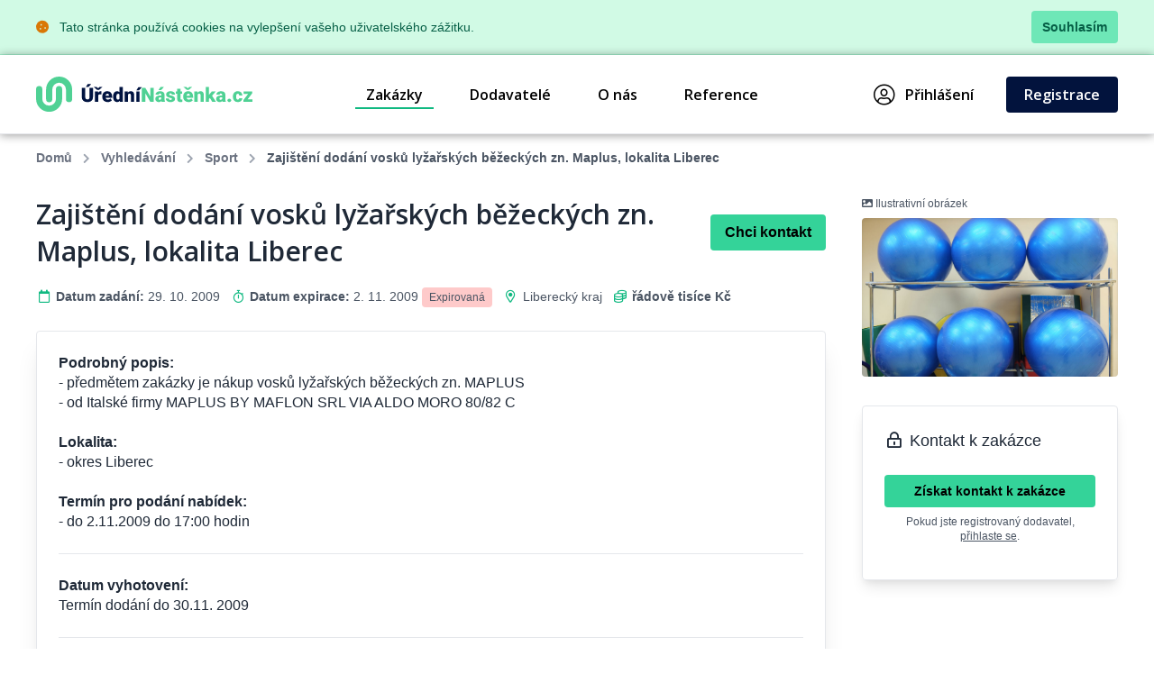

--- FILE ---
content_type: text/html; charset=UTF-8
request_url: https://www.uredninastenka.cz/zakazka/8695-zajisteni-dodani-vosku-lyzarskych-bezeckych-zn-maplus-lokalita-liberec
body_size: 8656
content:
<!DOCTYPE html>
<html lang="cs">
<head>
    <meta charset="UTF-8">
    <meta http-equiv="X-UA-Compatible" content="ie=edge">
        <title>Zajištění dodání vosků lyžařských běžeckých zn. Maplus, lokalita Liberec &bull; ÚředníNástěnka.cz</title>
<meta charset="utf-8">
<meta name="viewport" content="width=device-width, initial-scale=0.85, maximum-scale=0.85, minimum-scale=0.85">
<meta name="csrf-token" content="BGd5EBhAva98xAw4yvDS5ieJ4hLtM62iE7Sms8w0">
<meta name="description" content="Podrobný popis:
- předmětem zakázky je nákup vosků lyžařských běžeckých zn. MAPLUS 
- od Italské firmy MAPLUS BY MAFLON SRL VIA ALDO MORO...">
<meta name="robots" content="index,follow">

    <link rel="preconnect" href="https://www.gstatic.com">
<link rel="dns-prefetch" href="https://www.gstatic.com">

<link rel="preconnect" href="https://fonts.googleapis.com">
<link rel="dns-prefetch" href="https://fonts.googleapis.com">

<link rel="preconnect" href="https://fonts.gstatic.com">
<link rel="dns-prefetch" href="https://fonts.gstatic.com">

<link rel="preconnect" href="https://widgets.getsitecontrol.com">
<link rel="dns-prefetch" href="https://widgets.getsitecontrol.com">

<link rel="preload" href="/fonts/vendor/@fortawesome/fontawesome-pro/webfa-light-300.woff2?de11da0fb48a14c9cbc05b0a24ed6efa"
      as="font"
      type="font/woff2" crossorigin="anonymous">
<link rel="preload" href="/fonts/vendor/@fortawesome/fontawesome-pro/webfa-regular-400.woff2?d8689b99dce7c881d3130f3c91cfefdf"
      as="font"
      type="font/woff2" crossorigin="anonymous">
<link rel="preload" href="/fonts/vendor/@fortawesome/fontawesome-pro/webfa-solid-900.woff2?978b27ec5d8b81d2b15aa28aaaae1fcb"
      as="font"
      type="font/woff2" crossorigin="anonymous">

<link rel="preload"
      href="https://fonts.googleapis.com/css?family=Open+Sans:300,400,600,700,800&display=swap&subset=latin-ext"
      as="style">

<script src="https://cdn.jsdelivr.net/npm/promise-polyfill@8/dist/polyfill.min.js"></script>
    <link rel="preload" href="/css/app.css?id=b6ba4b037209b2f721a6" as="style">
<link rel="preload" href="/css/icons.css?id=2448ab07720f7bb518a5" as="style">

<link rel="stylesheet" href="/css/app.css?id=b6ba4b037209b2f721a6">
<link rel="stylesheet" href="/css/icons.css?id=2448ab07720f7bb518a5">

    <link rel="apple-touch-icon" sizes="180x180" href="/favicon/apple-touch-icon.png">
<link rel="icon" type="image/png" sizes="32x32" href="/favicon/favicon-32x32.png">
<link rel="icon" type="image/png" sizes="16x16" href="/favicon/favicon-16x16.png">
<link rel="manifest" href="/favicon/site.webmanifest">
<link rel="mask-icon" href="/favicon/safari-pinned-tab.svg" color="#5bbad5">
<meta name="msapplication-TileColor" content="#4fd194">
<meta name="theme-color" content="#ffffff">
    <!-- Google Tag Manager -->
<script>(function (w, d, s, l, i) {
        w[l] = w[l] || [];
        w[l].push({
            'gtm.start':
                new Date().getTime(), event: 'gtm.js'
        });
        var f = d.getElementsByTagName(s)[0],
            j = d.createElement(s), dl = l != 'dataLayer' ? '&l=' + l : '';
        j.async = true;
        j.src =
            'https://www.googletagmanager.com/gtm.js?id=' + i + dl;
        f.parentNode.insertBefore(j, f);
    })(window, document, 'script', 'dataLayer', 'GTM-NSS252');</script>
<!-- End Google Tag Manager -->

    <link href="https://fonts.googleapis.com/css?family=Open+Sans:300,400,600,700,800&display=swap&subset=latin-ext" rel="stylesheet">

    <meta name="csrf-token" content="BGd5EBhAva98xAw4yvDS5ieJ4hLtM62iE7Sms8w0">
    <meta name="csrf-param" content="_token">
    </head>
<body class="antialiased leading-none font-body text-gray-800 bg-white">
<!-- Google Tag Manager (noscript) -->
<noscript>
    <iframe src="https://www.googletagmanager.com/ns.html?id=GTM-NSS252"
            height="0" width="0" style="display:none;visibility:hidden"></iframe>
</noscript>
<!-- End Google Tag Manager (noscript) -->
<div class="js-cookie-consent bg-green-100 border-b border-green-200">
    <div class="container text-sm text-green-800 items-center justify-between flex">
        <div class="py-3 pl-8 lg:pl-0">
            <i class="fas fa-cookie mr-2 text-yellow-600"></i>
            Tato stránka používá cookies na vylepšení vašeho uživatelského zážitku.
        </div>
        <div class="py-3 pr-4 lg:pr-0">
            <button class="py-2 px-3 bg-green-300 rounded font-bold transition duration-150 js-cookie-consent-agree hover:bg-green-400 text-center">
                Souhlasím
            </button>
        </div>
    </div>
</div>
    <script>
        window.laravelCookieConsent = (function () {

            const COOKIE_VALUE = 1;
            const COOKIE_DOMAIN = 'www.uredninastenka.cz';

            function consentWithCookies() {
                setCookie('laravel_cookie_consent', COOKIE_VALUE, 7300);
                hideCookieDialog();
            }

            function cookieExists(name) {
                return (document.cookie.split('; ').indexOf(name + '=' + COOKIE_VALUE) !== -1);
            }

            function hideCookieDialog() {
                const dialogs = document.getElementsByClassName('js-cookie-consent');

                for (let i = 0; i < dialogs.length; ++i) {
                    dialogs[i].style.display = 'none';
                }
            }

            function setCookie(name, value, expirationInDays) {
                const date = new Date();
                date.setTime(date.getTime() + (expirationInDays * 24 * 60 * 60 * 1000));
                document.cookie = name + '=' + value
                    + ';expires=' + date.toUTCString()
                    + ';domain=' + COOKIE_DOMAIN
                    + ';path=/';
            }

            if (cookieExists('laravel_cookie_consent')) {
                hideCookieDialog();
            }

            const buttons = document.getElementsByClassName('js-cookie-consent-agree');

            for (let i = 0; i < buttons.length; ++i) {
                buttons[i].addEventListener('click', consentWithCookies);
            }

            return {
                consentWithCookies: consentWithCookies,
                hideCookieDialog: hideCookieDialog
            };
        })();
    </script>
<div id="app">
        <div v-cloak>
        <modals-login>
        <div class="p-10">
            <h3 class="font-display font-semibold text-xl pb-3">Přihlášení</h3>

<form action="https://www.uredninastenka.cz/prihlaseni" method="POST">
    <input type="hidden" name="_token" value="BGd5EBhAva98xAw4yvDS5ieJ4hLtM62iE7Sms8w0">    <div class="mt-4">
            <label for="login"
               class="block leading-5 text-sm font-medium text-gray-900 flex items-center mb-1">
            E-mail
                            <span class="ml-1 text-red-600 inline-block text-sm">*</span>
                                </label>
        <label for="login"
           data-input
           class="block rounded border shadow-sm bg-white cursor-text border-gray-300 focus-within:border-green-400 flex items-start">
                <input type="text"
                autofocus
               onfocus="this.setSelectionRange(this.value.length,this.value.length);"                name="login"
               id="login"
                              class="py-2 px-3  w-full rounded bg-transparent outline-none cursor-text "
               value=""
               placeholder="">
    </label>

    
</div>
    <div class="mt-4">
            <label for="password"
               class="block leading-5 text-sm font-medium text-gray-900 flex items-center mb-1">
            Heslo
                            <span class="ml-1 text-red-600 inline-block text-sm">*</span>
                                </label>
        <label for="password"
           data-input
           class="block rounded border shadow-sm bg-white cursor-text border-gray-300 focus-within:border-green-400 flex items-start">
                <input type="password"
                              name="password"
               id="password"
                              class="py-2 px-3  w-full rounded bg-transparent outline-none cursor-text "
               value=""
               placeholder="">
    </label>

    
</div>
    <div class="mt-6 pt-6 border-t border-gray-200">
        <div class="flex items-center justify-between">
            <a class="text-gray-600 w-3/5 text-sm underline hover:no-underline" href="https://www.uredninastenka.cz/zapomenute-heslo">
                Zapomněli jste heslo?            </a>
            <form-blocking-button
                    namespace="login"
                    blocking-text="Přihlásit"
                    class="flex-shrink-0 px-4 py-3 font-bold block flex rounded items-center h-full text-white bg-native-500 hover:bg-green-400 hover:text-black duration-300 transition-colors"
                    type="submit">
                Přihlásit            </form-blocking-button>
        </div>
    </div>
</form>
        </div>
    </modals-login>
    </div>

    <header x-data="{menu: false}" class="border-b border-gray-200">
    <div class="z-20 relative container mx-auto">
        <div class="bg-white flex flex-col lg:flex-row text-black">
            <div class="flex items-center justify-between p-6 md:px-0">
                <a href="https://www.uredninastenka.cz" content="Jít na úvodní stránku 🏠"
                   v-tippy="{placement: 'right', delay: [500, 0]}">
                    <img loading="lazy" src="https://www.uredninastenka.cz/images/logo_cs.svg" alt="ÚředníNástěnka.cz" style="width: 240px;">
                </a>

                <a x-on:click.prevent="menu = !menu" href="#"
                   class="block lg:hidden text-xl p-2 px-4 border-gray-300 border hover:bg-gray-100 text-gray-700 rounded">
                    <i class="fa fa-bars"></i>
                </a>
            </div>

            <ul x-cloak x-bind:class="{'hidden': !menu}"
    class="bg-gray-100 lg:bg-white font-semibold flex-row w-full flex-1 justify-end lg:flex lg:block p-4 lg:p-0 font-display">
                        <li class="flex items-center truncate">
                <a href="https://www.uredninastenka.cz/zakazky" class="flex items-center p-3 relative mr-7 nav-active">
                    Zakázky
                </a>
            </li>
                    <li class="flex items-center truncate">
                <a href="https://www.uredninastenka.cz/dodavatele" class="flex items-center p-3 relative mr-7 ">
                    Dodavatelé
                </a>
            </li>
                    <li class="flex items-center truncate">
                <a href="https://www.uredninastenka.cz/o-nas" class="flex items-center p-3 relative mr-7 ">
                    O nás
                </a>
            </li>
                    <li class="flex items-center truncate">
                <a href="https://www.uredninastenka.cz/funguje" class="flex items-center p-3 relative mr-7 ">
                    Reference
                </a>
            </li>
                        <li class="flex items-center truncate lg:ml-20">
            <a @click.prevent="showLogin" href="https://www.uredninastenka.cz/prihlaseni" class="flex items-center p-3 lg:p-2 relative mr-7">
                <i class="fal fa-user-circle mr-3 text-2xl"></i>
                Přihlášení            </a>
        </li>
                    <li class="flex items-center truncate">
                <a href="https://www.uredninastenka.cz/registrace" class="duration-300 transition-colors items-center py-3 px-5 mt-1 lg:mt-0 without-underline bg-native-500 text-white rounded hover:bg-green-400 hover:text-black">
                    Registrace                </a>
            </li>
            </ul>        </div>
    </div>
    <div x-bind:class="{'bgdrop-visible': menu}" class="bgdrop" x-on:click="menu = false"></div>
</header>

        <div class="container">
        <ul class="flex breadcrumps md:pl-0 py-4 px-6 overflow-x-scroll text-gray-500">
                                                <li class="mr-3 font-semibold">
                        <a href="/" class="whitespace-nowrap">Domů</a>
                    </li>
                                                                <li class="mr-3 font-semibold">
                        <a href="https://www.uredninastenka.cz/zakazky" class="whitespace-nowrap">Vyhledávání</a>
                    </li>
                                                                <li class="mr-3 font-semibold">
                        <a href="https://www.uredninastenka.cz/zakazky/sport" class="whitespace-nowrap">Sport</a>
                    </li>
                                                                <li class="mr-3 whitespace-nowrap font-semibold text-gray-600">Zajištění dodání vosků lyžařských běžeckých zn. Maplus, lokalita Liberec</li>
                                    </ul>
    </div>


    
    
    <div class="bg-white">
        <div class="container">
            <div class="flex flex-col-reverse lg:flex-row-reverse mb-20">
                <div class="w-full lg:w-1/4">
                    <div class="p-6 md:px-0 lg:pt-4 lg:pl-4 mt-2 lg:mt-0">
                                                    <span class="text-gray-600 text-xs"><i class="fa fa-image"></i> Ilustrativní obrázek</span>
                                                            <div
                                        class="mt-2 font-bold w-full h-44 overflow-hidden rounded shadow-inner bg-cover bg-center text-center"
                                        style="background-image: url(https://media.b2m.cz/business-aggregator/images/5d724ac496336/fullhd_4fb8d1ea-9aa9-4ea9-b374-ae1b11af727d.jpg)"></div>
                                                    
                                                    <div class="p-6 mt-8 rounded border border-gray-200 shadow-lg">
                                <div class="text-lg">
                                    <i class="far fa-lock-alt fa-fw"></i>
                                    Kontakt k zakázce
                                </div>

                                <div class="mt-6 mb-4 text-center">
                                    <a href="https://www.uredninastenka.cz/detail-lead/8695"
                                       @click.prevent="$modal.show('lead-form')"
                                       class="block font-semibold text-center text-sm duration-300 text-black transition-colors items-center py-2 mt-1 lg:mt-0 without-underline bg-green-400 rounded hover:bg-native-500 hover:text-white">
                                        Získat kontakt k zakázce
                                    </a>

                                    <span class="text-gray-600 text-xs mt-2 block">Pokud jste registrovaný dodavatel, <a href="https://www.uredninastenka.cz/prihlaseni" @click.prevent="showLogin" class="underline hover:no-underline">přihlaste&nbsp;se</a>.</span>
                                </div>
                            </div>
                                            </div>
                </div>
                <div class="lg:w-3/4 w-full">
                    <div class="p-6 pt-4 lg:pl-0">
                        <div class="flex flex-wrap items-center">
                            <h1 class="font-display text-3xl font-semibold flex-1 leading-snug">Zajištění dodání vosků lyžařských běžeckých zn. Maplus, lokalita Liberec</h1>

                                                            <a href="https://www.uredninastenka.cz/detail-lead/8695"
                                   @click.prevent="$modal.show('lead-form')"
                                   class="w-full lg:w-auto mt-2 lg:mt-0 lg:ml-4 justify-end flex-shrink-0 block font-semibold text-center duration-300 text-black transition-colors items-center py-3 px-4 without-underline bg-green-400 rounded hover:bg-native-500 hover:text-white">Chci kontakt</a>
                                                    </div>

                        <ul class="flex flex-wrap items-center mt-5 text-sm text-gray-600">
                            <li class="w-full mr-3 lg:w-auto mb-1">
                                <i class="far fa-fw fa-calendar text-green-500"></i>
                                <strong>Datum zadání:</strong> 29. 10. 2009
                            </li>
                            <li class="w-full mr-3 lg:w-auto mb-1">
                                <i class="far fa-fw fa-stopwatch text-green-500"></i>
                                <strong>Datum expirace:</strong> 2. 11. 2009&nbsp;<span class="bg-red-200 rounded py-1 px-2 text-xs">Expirovaná</span>
                            </li>
                                                            <li class="w-full mr-3 lg:w-auto mb-1">
                                    <i class="far fa-fw fa-map-marker-alt text-green-500"></i>
                                                                            <a href="https://www.uredninastenka.cz/zakazky/liberecky-kraj"
                                           class="hover:underline">
                                            Liberecký kraj
                                        </a>
                                                                    </li>
                                                                                        <li class="w-full mr-3 lg:w-auto mb-1">
                                    <i class="far fa-fw fa-coins text-green-500"></i>
                                    <strong>řádově tisíce Kč</strong>
                                </li>
                                                    </ul>
                    </div>

                    <div class="leading-snug border-gray-200 border lg:rounded lg:shadow-xl lg:mr-6">
                        <div class="p-6">
                            <strong>Podrobný popis:<br />
</strong>- předmětem zakázky je nákup vosků lyžařských běžeckých zn. MAPLUS <br />
- od Italské firmy MAPLUS BY MAFLON SRL VIA ALDO MORO 80/82 C <br />
<br />
<strong>Lokalita:<br />
</strong>- okres Liberec<br />
<br />
<strong>Termín pro podání nabídek:<br />
</strong>- do 2.11.2009 do 17:00 hodin


                                                            <div class="border-t border-gray-200 mt-6 pt-6">
                                    <strong>Datum vyhotovení:</strong><br>
                                    Termín dodání do 30.11. 2009
                                </div>
                            
                                                            <div class="border-t border-gray-200 mt-6 pt-6">
                                    <strong>Kritéria výběru:</strong><br>
                                    - nejnižší cenová nabídka 
                                </div>
                                                    </div>
                                                    <div class="p-6 mt-4 bg-gray-100 border-t border-gray-200">
                                <a href="https://www.uredninastenka.cz/detail-lead/8695"
                                   @click.prevent="$modal.show('lead-form')"
                                   class="block font-semibold text-center duration-300 text-black transition-colors items-center py-3 without-underline bg-green-400 rounded hover:bg-native-500 hover:text-white">
                                    Získat kontakt k zakázce
                                </a>
                            </div>
                        
                                            </div>
                </div>
            </div>

                            <div class="mb-10 px-6 md:px-0">
                    <h2 class="text-2xl mb-2">Podobné zakázky</h2>

                                            <div class="flex border-gray-200 py-4 relative border-t">
            <div class="m-4 ml-0 lg:w-40 w-24 flex-shrink-0 overflow-hidden text-center img-container">
        <picture>
                            <source
                                                width="151"
                        height="100"
                                                srcset="https://media.b2m.cz/business-aggregator/images/5d724fabab080/thumb_2ab86611-e963-40f8-9ee0-a89dd4901029.webp"
                        alt="Ilustrativní obrázek"
                        type="image/webp">
                        <source
                                        width="151"
                    height="100"
                                        srcset="https://media.b2m.cz/business-aggregator/images/5d724fabab080/thumb_2ab86611-e963-40f8-9ee0-a89dd4901029.jpeg"
                    alt="Ilustrativní obrázek"
                    type="image/jpeg">
            <img
                                        width="151"
                    height="100"
                                        loading="lazy"
                    src="https://media.b2m.cz/business-aggregator/images/5d724fabab080/thumb_2ab86611-e963-40f8-9ee0-a89dd4901029.jpeg"
                    alt="Ilustrativní obrázek">
        </picture>
    </div>
    
    <div class="py-4 w-full">
        <a class="link"
           href="https://www.uredninastenka.cz/zakazka/2072055-dodavka-mobiliare">
            <h4 class="font-display text-xl">Dodávka mobiliáře</h4>
        </a>

        <div class="flex items-center mt-4">
            <ul class="flex flex-1 flex-wrap text-black text-sm items-center leading-normal lg:leading-snug">
                <li class="w-full lg:w-1/4">
                    <strong>Přidáno:</strong> 31. 10. 2025
                </li>
                                    <li class="w-full lg:w-1/4">
                        <i class="far fa-fw fa-map-marker-alt text-green-500"></i>
                                                    <a href="https://www.uredninastenka.cz/zakazky/ustecky-kraj"
                               class="hover:underline">
                                Ústecký kraj
                            </a>
                                            </li>
                                                    <li class="w-full lg:w-1/4">
                        <i class="fa-fw far fa-hat-cowboy text-green-500"></i>
                        <a href="https://www.uredninastenka.cz/zakazky/vyrobky" class="hover:underline">
                            Výrobky
                        </a>
                    </li>
                                                    <li class="w-full lg:w-1/4 font-bold">
                        1&nbsp;&mdash;&nbsp;5 000 000 Kč
                    </li>
                            </ul>
            <a href="https://www.uredninastenka.cz/zakazka/2072055-dodavka-mobiliare"
               class="ml-2 hidden lg:inline-block justify-end font-bold text-base duration-300 transition-colors items-center py-1 px-4 without-underline bg-native-500 text-white rounded hover:bg-green-400 hover:text-black">
                Více            </a>
        </div>
    </div>
</div>
                                            <div class="flex border-gray-200 py-4 relative border-t">
            <div class="m-4 ml-0 lg:w-40 w-24 flex-shrink-0 overflow-hidden text-center img-container">
        <picture>
                            <source
                                                width="122"
                        height="100"
                                                srcset="https://media.b2m.cz/business-aggregator/images/5d724daf832d4/thumb_5c7ce2a7-cbd6-4957-9d68-ee2b9f0c5736.webp"
                        alt="Ilustrativní obrázek"
                        type="image/webp">
                        <source
                                        width="122"
                    height="100"
                                        srcset="https://media.b2m.cz/business-aggregator/images/5d724daf832d4/thumb_5c7ce2a7-cbd6-4957-9d68-ee2b9f0c5736.jpeg"
                    alt="Ilustrativní obrázek"
                    type="image/jpeg">
            <img
                                        width="122"
                    height="100"
                                        loading="lazy"
                    src="https://media.b2m.cz/business-aggregator/images/5d724daf832d4/thumb_5c7ce2a7-cbd6-4957-9d68-ee2b9f0c5736.jpeg"
                    alt="Ilustrativní obrázek">
        </picture>
    </div>
    
    <div class="py-4 w-full">
        <a class="link"
           href="https://www.uredninastenka.cz/zakazka/2071683-porizeni-10-souprav-neletalni">
            <h4 class="font-display text-xl">Pořízení 10 souprav neletální </h4>
        </a>

        <div class="flex items-center mt-4">
            <ul class="flex flex-1 flex-wrap text-black text-sm items-center leading-normal lg:leading-snug">
                <li class="w-full lg:w-1/4">
                    <strong>Přidáno:</strong> 31. 10. 2025
                </li>
                                    <li class="w-full lg:w-1/4">
                        <i class="far fa-fw fa-map-marker-alt text-green-500"></i>
                                                    <a href="https://www.uredninastenka.cz/zakazky/praha"
                               class="hover:underline">
                                Praha
                            </a>
                                            </li>
                                                    <li class="w-full lg:w-1/4">
                        <i class="fa-fw far fa-basketball-ball text-green-500"></i>
                        <a href="https://www.uredninastenka.cz/zakazky/sport" class="hover:underline">
                            Sport
                        </a>
                    </li>
                                                    <li class="w-full lg:w-1/4 font-bold">
                        řádově desetitisíce Kč
                    </li>
                            </ul>
            <a href="https://www.uredninastenka.cz/zakazka/2071683-porizeni-10-souprav-neletalni"
               class="ml-2 hidden lg:inline-block justify-end font-bold text-base duration-300 transition-colors items-center py-1 px-4 without-underline bg-native-500 text-white rounded hover:bg-green-400 hover:text-black">
                Více            </a>
        </div>
    </div>
</div>
                                            <div class="flex border-gray-200 py-4 relative border-t">
            <div class="m-4 ml-0 lg:w-40 w-24 flex-shrink-0 overflow-hidden text-center img-container">
        <picture>
                            <source
                                                width="140"
                        height="100"
                                                srcset="https://media.b2m.cz/business-aggregator/images/5d724ead94e5f/thumb_6419a812-07b4-4d18-81f7-0b9f922bebc9.webp"
                        alt="Ilustrativní obrázek"
                        type="image/webp">
                        <source
                                        width="140"
                    height="100"
                                        srcset="https://media.b2m.cz/business-aggregator/images/5d724ead94e5f/thumb_6419a812-07b4-4d18-81f7-0b9f922bebc9.jpeg"
                    alt="Ilustrativní obrázek"
                    type="image/jpeg">
            <img
                                        width="140"
                    height="100"
                                        loading="lazy"
                    src="https://media.b2m.cz/business-aggregator/images/5d724ead94e5f/thumb_6419a812-07b4-4d18-81f7-0b9f922bebc9.jpeg"
                    alt="Ilustrativní obrázek">
        </picture>
    </div>
    
    <div class="py-4 w-full">
        <a class="link"
           href="https://www.uredninastenka.cz/zakazka/2071667-cvicne-hlavice-do-distancnich-paralyzeru">
            <h4 class="font-display text-xl">Cvičné hlavice do distančních paralyzérů</h4>
        </a>

        <div class="flex items-center mt-4">
            <ul class="flex flex-1 flex-wrap text-black text-sm items-center leading-normal lg:leading-snug">
                <li class="w-full lg:w-1/4">
                    <strong>Přidáno:</strong> 31. 10. 2025
                </li>
                                    <li class="w-full lg:w-1/4">
                        <i class="far fa-fw fa-map-marker-alt text-green-500"></i>
                                                    <a href="https://www.uredninastenka.cz/zakazky/praha"
                               class="hover:underline">
                                Praha
                            </a>
                                            </li>
                                                    <li class="w-full lg:w-1/4">
                        <i class="fa-fw far fa-basketball-ball text-green-500"></i>
                        <a href="https://www.uredninastenka.cz/zakazky/sport" class="hover:underline">
                            Sport
                        </a>
                    </li>
                                                    <li class="w-full lg:w-1/4 font-bold">
                        řádově desetitisíce Kč
                    </li>
                            </ul>
            <a href="https://www.uredninastenka.cz/zakazka/2071667-cvicne-hlavice-do-distancnich-paralyzeru"
               class="ml-2 hidden lg:inline-block justify-end font-bold text-base duration-300 transition-colors items-center py-1 px-4 without-underline bg-native-500 text-white rounded hover:bg-green-400 hover:text-black">
                Více            </a>
        </div>
    </div>
</div>
                                            <div class="flex border-gray-200 py-4 relative border-t">
            <div class="m-4 ml-0 lg:w-40 w-24 flex-shrink-0 overflow-hidden text-center img-container">
        <picture>
                            <source
                                                width="150"
                        height="100"
                                                srcset="https://media.b2m.cz/business-aggregator/images/5d724ac496336/thumb_4fb8d1ea-9aa9-4ea9-b374-ae1b11af727d.webp"
                        alt="Ilustrativní obrázek"
                        type="image/webp">
                        <source
                                        width="150"
                    height="100"
                                        srcset="https://media.b2m.cz/business-aggregator/images/5d724ac496336/thumb_4fb8d1ea-9aa9-4ea9-b374-ae1b11af727d.jpg"
                    alt="Ilustrativní obrázek"
                    type="image/jpeg">
            <img
                                        width="150"
                    height="100"
                                        loading="lazy"
                    src="https://media.b2m.cz/business-aggregator/images/5d724ac496336/thumb_4fb8d1ea-9aa9-4ea9-b374-ae1b11af727d.jpg"
                    alt="Ilustrativní obrázek">
        </picture>
    </div>
    
    <div class="py-4 w-full">
        <a class="link"
           href="https://www.uredninastenka.cz/zakazka/2071245-nakup-osteparskeho-vybaveni">
            <h4 class="font-display text-xl">Nákup oštěpařského vybavení</h4>
        </a>

        <div class="flex items-center mt-4">
            <ul class="flex flex-1 flex-wrap text-black text-sm items-center leading-normal lg:leading-snug">
                <li class="w-full lg:w-1/4">
                    <strong>Přidáno:</strong> 30. 10. 2025
                </li>
                                    <li class="w-full lg:w-1/4">
                        <i class="far fa-fw fa-map-marker-alt text-green-500"></i>
                                                    <a href="https://www.uredninastenka.cz/zakazky/praha"
                               class="hover:underline">
                                Praha
                            </a>
                                            </li>
                                                    <li class="w-full lg:w-1/4">
                        <i class="fa-fw far fa-basketball-ball text-green-500"></i>
                        <a href="https://www.uredninastenka.cz/zakazky/sport" class="hover:underline">
                            Sport
                        </a>
                    </li>
                                                    <li class="w-full lg:w-1/4 font-bold">
                        řádově desetitisíce Kč
                    </li>
                            </ul>
            <a href="https://www.uredninastenka.cz/zakazka/2071245-nakup-osteparskeho-vybaveni"
               class="ml-2 hidden lg:inline-block justify-end font-bold text-base duration-300 transition-colors items-center py-1 px-4 without-underline bg-native-500 text-white rounded hover:bg-green-400 hover:text-black">
                Více            </a>
        </div>
    </div>
</div>
                                            <div class="flex border-gray-200 py-4 relative border-t">
            <div class="m-4 ml-0 lg:w-40 w-24 flex-shrink-0 overflow-hidden text-center img-container">
        <picture>
                            <source
                                                width="122"
                        height="100"
                                                srcset="https://media.b2m.cz/business-aggregator/images/5d724daf832d4/thumb_5c7ce2a7-cbd6-4957-9d68-ee2b9f0c5736.webp"
                        alt="Ilustrativní obrázek"
                        type="image/webp">
                        <source
                                        width="122"
                    height="100"
                                        srcset="https://media.b2m.cz/business-aggregator/images/5d724daf832d4/thumb_5c7ce2a7-cbd6-4957-9d68-ee2b9f0c5736.jpeg"
                    alt="Ilustrativní obrázek"
                    type="image/jpeg">
            <img
                                        width="122"
                    height="100"
                                        loading="lazy"
                    src="https://media.b2m.cz/business-aggregator/images/5d724daf832d4/thumb_5c7ce2a7-cbd6-4957-9d68-ee2b9f0c5736.jpeg"
                    alt="Ilustrativní obrázek">
        </picture>
    </div>
    
    <div class="py-4 w-full">
        <a class="link"
           href="https://www.uredninastenka.cz/zakazka/2071213-nahradni-dily-ke-zbranim">
            <h4 class="font-display text-xl">Náhradní díly ke zbraním</h4>
        </a>

        <div class="flex items-center mt-4">
            <ul class="flex flex-1 flex-wrap text-black text-sm items-center leading-normal lg:leading-snug">
                <li class="w-full lg:w-1/4">
                    <strong>Přidáno:</strong> 30. 10. 2025
                </li>
                                    <li class="w-full lg:w-1/4">
                        <i class="far fa-fw fa-map-marker-alt text-green-500"></i>
                                                    <a href="https://www.uredninastenka.cz/zakazky/olomoucky-kraj"
                               class="hover:underline">
                                Olomoucký kraj
                            </a>
                                            </li>
                                                    <li class="w-full lg:w-1/4">
                        <i class="fa-fw far fa-basketball-ball text-green-500"></i>
                        <a href="https://www.uredninastenka.cz/zakazky/sport" class="hover:underline">
                            Sport
                        </a>
                    </li>
                                                    <li class="w-full lg:w-1/4 font-bold">
                        řádově desetitisíce Kč
                    </li>
                            </ul>
            <a href="https://www.uredninastenka.cz/zakazka/2071213-nahradni-dily-ke-zbranim"
               class="ml-2 hidden lg:inline-block justify-end font-bold text-base duration-300 transition-colors items-center py-1 px-4 without-underline bg-native-500 text-white rounded hover:bg-green-400 hover:text-black">
                Více            </a>
        </div>
    </div>
</div>
                                            <div class="flex border-gray-200 py-4 relative border-t">
            <div class="m-4 ml-0 lg:w-40 w-24 flex-shrink-0 overflow-hidden text-center img-container">
        <picture>
                            <source
                                                width="122"
                        height="100"
                                                srcset="https://media.b2m.cz/business-aggregator/images/5d724daf832d4/thumb_5c7ce2a7-cbd6-4957-9d68-ee2b9f0c5736.webp"
                        alt="Ilustrativní obrázek"
                        type="image/webp">
                        <source
                                        width="122"
                    height="100"
                                        srcset="https://media.b2m.cz/business-aggregator/images/5d724daf832d4/thumb_5c7ce2a7-cbd6-4957-9d68-ee2b9f0c5736.jpeg"
                    alt="Ilustrativní obrázek"
                    type="image/jpeg">
            <img
                                        width="122"
                    height="100"
                                        loading="lazy"
                    src="https://media.b2m.cz/business-aggregator/images/5d724daf832d4/thumb_5c7ce2a7-cbd6-4957-9d68-ee2b9f0c5736.jpeg"
                    alt="Ilustrativní obrázek">
        </picture>
    </div>
    
    <div class="py-4 w-full">
        <a class="link"
           href="https://www.uredninastenka.cz/zakazka/2071173-rocni-odborne-prohlidky-posilovacich-stroju">
            <h4 class="font-display text-xl">Roční odborné prohlídky posilovacích strojů</h4>
        </a>

        <div class="flex items-center mt-4">
            <ul class="flex flex-1 flex-wrap text-black text-sm items-center leading-normal lg:leading-snug">
                <li class="w-full lg:w-1/4">
                    <strong>Přidáno:</strong> 30. 10. 2025
                </li>
                                    <li class="w-full lg:w-1/4">
                        <i class="far fa-fw fa-map-marker-alt text-green-500"></i>
                                                    Česká republika
                                            </li>
                                                    <li class="w-full lg:w-1/4">
                        <i class="fa-fw far fa-basketball-ball text-green-500"></i>
                        <a href="https://www.uredninastenka.cz/zakazky/sport" class="hover:underline">
                            Sport
                        </a>
                    </li>
                                                    <li class="w-full lg:w-1/4 font-bold">
                        řádově desetitisíce Kč
                    </li>
                            </ul>
            <a href="https://www.uredninastenka.cz/zakazka/2071173-rocni-odborne-prohlidky-posilovacich-stroju"
               class="ml-2 hidden lg:inline-block justify-end font-bold text-base duration-300 transition-colors items-center py-1 px-4 without-underline bg-native-500 text-white rounded hover:bg-green-400 hover:text-black">
                Více            </a>
        </div>
    </div>
</div>
                                            <div class="flex border-gray-200 py-4 relative border-t">
            <div class="m-4 ml-0 lg:w-40 w-24 flex-shrink-0 overflow-hidden text-center img-container">
        <picture>
                            <source
                                                width="150"
                        height="100"
                                                srcset="https://media.b2m.cz/business-aggregator/images/5d724ac496336/thumb_4fb8d1ea-9aa9-4ea9-b374-ae1b11af727d.webp"
                        alt="Ilustrativní obrázek"
                        type="image/webp">
                        <source
                                        width="150"
                    height="100"
                                        srcset="https://media.b2m.cz/business-aggregator/images/5d724ac496336/thumb_4fb8d1ea-9aa9-4ea9-b374-ae1b11af727d.jpg"
                    alt="Ilustrativní obrázek"
                    type="image/jpeg">
            <img
                                        width="150"
                    height="100"
                                        loading="lazy"
                    src="https://media.b2m.cz/business-aggregator/images/5d724ac496336/thumb_4fb8d1ea-9aa9-4ea9-b374-ae1b11af727d.jpg"
                    alt="Ilustrativní obrázek">
        </picture>
    </div>
    
    <div class="py-4 w-full">
        <a class="link"
           href="https://www.uredninastenka.cz/zakazka/2071145-nakup-sportovnich-potreb-pro-beachvolejbal">
            <h4 class="font-display text-xl">Nákup sportovních potřeb pro beachvolejbal</h4>
        </a>

        <div class="flex items-center mt-4">
            <ul class="flex flex-1 flex-wrap text-black text-sm items-center leading-normal lg:leading-snug">
                <li class="w-full lg:w-1/4">
                    <strong>Přidáno:</strong> 30. 10. 2025
                </li>
                                    <li class="w-full lg:w-1/4">
                        <i class="far fa-fw fa-map-marker-alt text-green-500"></i>
                                                    <a href="https://www.uredninastenka.cz/zakazky/jihocesky-kraj"
                               class="hover:underline">
                                Jihočeský kraj
                            </a>
                                            </li>
                                                    <li class="w-full lg:w-1/4">
                        <i class="fa-fw far fa-basketball-ball text-green-500"></i>
                        <a href="https://www.uredninastenka.cz/zakazky/sport" class="hover:underline">
                            Sport
                        </a>
                    </li>
                                                    <li class="w-full lg:w-1/4 font-bold">
                        řádově desetitisíce Kč
                    </li>
                            </ul>
            <a href="https://www.uredninastenka.cz/zakazka/2071145-nakup-sportovnich-potreb-pro-beachvolejbal"
               class="ml-2 hidden lg:inline-block justify-end font-bold text-base duration-300 transition-colors items-center py-1 px-4 without-underline bg-native-500 text-white rounded hover:bg-green-400 hover:text-black">
                Více            </a>
        </div>
    </div>
</div>
                                            <div class="flex border-gray-200 py-4 relative border-t">
            <div class="m-4 ml-0 lg:w-40 w-24 flex-shrink-0 overflow-hidden text-center img-container">
        <picture>
                            <source
                                                width="122"
                        height="100"
                                                srcset="https://media.b2m.cz/business-aggregator/images/5d724daf832d4/thumb_5c7ce2a7-cbd6-4957-9d68-ee2b9f0c5736.webp"
                        alt="Ilustrativní obrázek"
                        type="image/webp">
                        <source
                                        width="122"
                    height="100"
                                        srcset="https://media.b2m.cz/business-aggregator/images/5d724daf832d4/thumb_5c7ce2a7-cbd6-4957-9d68-ee2b9f0c5736.jpeg"
                    alt="Ilustrativní obrázek"
                    type="image/jpeg">
            <img
                                        width="122"
                    height="100"
                                        loading="lazy"
                    src="https://media.b2m.cz/business-aggregator/images/5d724daf832d4/thumb_5c7ce2a7-cbd6-4957-9d68-ee2b9f0c5736.jpeg"
                    alt="Ilustrativní obrázek">
        </picture>
    </div>
    
    <div class="py-4 w-full">
        <a class="link"
           href="https://www.uredninastenka.cz/zakazka/2070583-dodani-eliptickeho-trenazeru-a-sportovni-podlaha">
            <h4 class="font-display text-xl">Dodání eliptického trenažéru a sportovní podlaha</h4>
        </a>

        <div class="flex items-center mt-4">
            <ul class="flex flex-1 flex-wrap text-black text-sm items-center leading-normal lg:leading-snug">
                <li class="w-full lg:w-1/4">
                    <strong>Přidáno:</strong> 29. 10. 2025
                </li>
                                    <li class="w-full lg:w-1/4">
                        <i class="far fa-fw fa-map-marker-alt text-green-500"></i>
                                                    <a href="https://www.uredninastenka.cz/zakazky/jihomoravsky-kraj"
                               class="hover:underline">
                                Jihomoravský kraj
                            </a>
                                            </li>
                                                    <li class="w-full lg:w-1/4">
                        <i class="fa-fw far fa-basketball-ball text-green-500"></i>
                        <a href="https://www.uredninastenka.cz/zakazky/sport" class="hover:underline">
                            Sport
                        </a>
                    </li>
                                                    <li class="w-full lg:w-1/4 font-bold">
                        řádově desetitisíce Kč
                    </li>
                            </ul>
            <a href="https://www.uredninastenka.cz/zakazka/2070583-dodani-eliptickeho-trenazeru-a-sportovni-podlaha"
               class="ml-2 hidden lg:inline-block justify-end font-bold text-base duration-300 transition-colors items-center py-1 px-4 without-underline bg-native-500 text-white rounded hover:bg-green-400 hover:text-black">
                Více            </a>
        </div>
    </div>
</div>
                                            <div class="flex border-gray-200 py-4 relative border-t">
            <div class="m-4 ml-0 lg:w-40 w-24 flex-shrink-0 overflow-hidden text-center img-container">
        <picture>
                            <source
                                                width="149"
                        height="100"
                                                srcset="https://media.b2m.cz/business-aggregator/images/5d7250341b78b/thumb_70a2dbfc-54d4-43cd-8a79-a95a8ba428ee.webp"
                        alt="Ilustrativní obrázek"
                        type="image/webp">
                        <source
                                        width="149"
                    height="100"
                                        srcset="https://media.b2m.cz/business-aggregator/images/5d7250341b78b/thumb_70a2dbfc-54d4-43cd-8a79-a95a8ba428ee.jpg"
                    alt="Ilustrativní obrázek"
                    type="image/jpeg">
            <img
                                        width="149"
                    height="100"
                                        loading="lazy"
                    src="https://media.b2m.cz/business-aggregator/images/5d7250341b78b/thumb_70a2dbfc-54d4-43cd-8a79-a95a8ba428ee.jpg"
                    alt="Ilustrativní obrázek">
        </picture>
    </div>
    
    <div class="py-4 w-full">
        <a class="link"
           href="https://www.uredninastenka.cz/zakazka/2070469-dodavky-naboju-pro-sluzebni-zbrane">
            <h4 class="font-display text-xl">Dodávky nábojů pro služební zbraně</h4>
        </a>

        <div class="flex items-center mt-4">
            <ul class="flex flex-1 flex-wrap text-black text-sm items-center leading-normal lg:leading-snug">
                <li class="w-full lg:w-1/4">
                    <strong>Přidáno:</strong> 29. 10. 2025
                </li>
                                    <li class="w-full lg:w-1/4">
                        <i class="far fa-fw fa-map-marker-alt text-green-500"></i>
                                                    Česká republika
                                            </li>
                                                    <li class="w-full lg:w-1/4">
                        <i class="fa-fw far fa-basketball-ball text-green-500"></i>
                        <a href="https://www.uredninastenka.cz/zakazky/sport" class="hover:underline">
                            Sport
                        </a>
                    </li>
                                                    <li class="w-full lg:w-1/4 font-bold">
                        řádově desetitisíce Kč
                    </li>
                            </ul>
            <a href="https://www.uredninastenka.cz/zakazka/2070469-dodavky-naboju-pro-sluzebni-zbrane"
               class="ml-2 hidden lg:inline-block justify-end font-bold text-base duration-300 transition-colors items-center py-1 px-4 without-underline bg-native-500 text-white rounded hover:bg-green-400 hover:text-black">
                Více            </a>
        </div>
    </div>
</div>
                                            <div class="flex border-gray-200 py-4 relative border-t">
            <div class="m-4 ml-0 lg:w-40 w-24 flex-shrink-0 overflow-hidden text-center img-container">
        <picture>
                            <source
                                                width="162"
                        height="100"
                                                srcset="https://media.b2m.cz/business-aggregator/images/5d724ebf1c11c/thumb_11b90f3c-d547-43c5-84cb-cc98496729e8.webp"
                        alt="Ilustrativní obrázek"
                        type="image/webp">
                        <source
                                        width="162"
                    height="100"
                                        srcset="https://media.b2m.cz/business-aggregator/images/5d724ebf1c11c/thumb_11b90f3c-d547-43c5-84cb-cc98496729e8.jpeg"
                    alt="Ilustrativní obrázek"
                    type="image/jpeg">
            <img
                                        width="162"
                    height="100"
                                        loading="lazy"
                    src="https://media.b2m.cz/business-aggregator/images/5d724ebf1c11c/thumb_11b90f3c-d547-43c5-84cb-cc98496729e8.jpeg"
                    alt="Ilustrativní obrázek">
        </picture>
    </div>
    
    <div class="py-4 w-full">
        <a class="link"
           href="https://www.uredninastenka.cz/zakazka/2070431-dodani-posilovny">
            <h4 class="font-display text-xl">Dodání posilovny</h4>
        </a>

        <div class="flex items-center mt-4">
            <ul class="flex flex-1 flex-wrap text-black text-sm items-center leading-normal lg:leading-snug">
                <li class="w-full lg:w-1/4">
                    <strong>Přidáno:</strong> 29. 10. 2025
                </li>
                                    <li class="w-full lg:w-1/4">
                        <i class="far fa-fw fa-map-marker-alt text-green-500"></i>
                                                    Česká republika
                                            </li>
                                                    <li class="w-full lg:w-1/4">
                        <i class="fa-fw far fa-basketball-ball text-green-500"></i>
                        <a href="https://www.uredninastenka.cz/zakazky/sport" class="hover:underline">
                            Sport
                        </a>
                    </li>
                                                    <li class="w-full lg:w-1/4 font-bold">
                        řádově desetitisíce Kč
                    </li>
                            </ul>
            <a href="https://www.uredninastenka.cz/zakazka/2070431-dodani-posilovny"
               class="ml-2 hidden lg:inline-block justify-end font-bold text-base duration-300 transition-colors items-center py-1 px-4 without-underline bg-native-500 text-white rounded hover:bg-green-400 hover:text-black">
                Více            </a>
        </div>
    </div>
</div>
                                    </div>
                    </div>
    </div>
    <modals-form name="lead-form" width="700px" v-cloak>
        <form id="inquiry-detail" method="post" action="https://www.uredninastenka.cz/lead-form">
    <input type="hidden" name="form" value="App\Http\LeadForms\DetailLeadForm">

    <h3 class="font-display font-semibold text-xl p-6 self-center">
        <i class="fas fa-star text-yellow-500 mr-2"></i>
        Zakázky z Vašeho oboru už čekají!    </h3>

    <div class="px-6">
        <div class="p-4 text-sm bg-green-300 mb-6 text-green-800 font-semibold rounded">
            <p class="leading-snug">
                Zanechte nám Váš kontakt a my Vám zavoláme zpět pro přístup nejen k této, ale i mnoha dalším zakázkám!            </p>
        </div>
        <input type="hidden" name="_token" value="BGd5EBhAva98xAw4yvDS5ieJ4hLtM62iE7Sms8w0">        <div class="mt-4">
            <label for="contact_person"
               class="block leading-5 text-sm font-medium text-gray-900 flex items-center mb-1">
            Jméno
                            <span class="ml-1 text-red-600 inline-block text-sm">*</span>
                                </label>
        <label for="contact_person"
           data-input
           class="block rounded border shadow-sm bg-white cursor-text border-gray-300 focus-within:border-green-400 flex items-start">
                <input type="text"
                              name="contact_person"
               id="contact_person"
                              class="py-2 px-3  w-full rounded bg-transparent outline-none cursor-text "
               value=""
               placeholder="">
    </label>

    
</div>
        <div class="mt-4">
            <label for="phone_number"
               class="block leading-5 text-sm font-medium text-gray-900 flex items-center mb-1">
            Telefon
                            <span class="ml-1 text-red-600 inline-block text-sm">*</span>
                                        <div class="ml-auto">
                    <i class="far fa-question-circle cursor-pointer text-gray-500"
                       content='Dobrovolně poskytnutý kontaktní údaj. Zákazník má právo vznést námitku proti jeho marketingovému využívání <a class="underline hover:no-underline" href="mailto:info@uredninastenka.cz">zde</a>.'
                       v-tippy="{placement: 'left', 'interactive': true, delay: [0, 500]}"
                    ></i>
                </div>
                    </label>
        <label for="phone_number"
           data-input
           class="block rounded border shadow-sm bg-white cursor-text border-gray-300 focus-within:border-green-400 flex items-start">
                <input type="text"
                              name="phone_number"
               id="phone_number"
                              class="py-2 px-3  w-full rounded bg-transparent outline-none cursor-text "
               value=""
               placeholder="">
    </label>

    
</div>
        <input type="hidden" name="psInquiry_id" value="2070431">
    </div>

    <div class="m-6 border-t border-gray-200 pt-6">
        <div class="flex items-center justify-between">
            <form-blocking-button
                    v-captcha-button
                    namespace="lead-form"
                    blocking-text="Odesílám ..."
                    class="animate__animated animate__bounceIn w-full hover:bg-green-400 hover:text-black rounded py-3 font-semibold transition duration-300 transition-colors bg-native-500 text-white text-center"
                    type="submit">
                Odeslat            </form-blocking-button>
        </div>
    </div>
</form>
    </modals-form>

    
    <div class="bg-native-500 py-8 lg:py-16">
    <div class="container mx-auto px-8 md:px-0">
        <div class="flex flex-wrap">
            <div class="w-full lg:w-1/2 text-white">
                <h5 class="font-semibold text-2xl font-display pb-4 lg:pb-8 flex items-center">
                    <img src="https://www.uredninastenka.cz/images/symbol.svg" class="hidden md:block w-12 mr-6">
                    Co je to&nbsp;<span class="text-green-400">Úřední</span>Nástěnka.cz?                </h5>

                <p class="leading-snug mb-4">
                    Zaměřujeme se na podlimitní veřejné zakázky malého rozsahu, které pro Vás vyhledáváme. Každý měsíc registrovaným firmám zprostředkujeme kontakty k více než 5 195 zakázkám za&nbsp;miliardy korun.                </p>

                <p class="leading-snug">
                    Tato stránka v rámci poskytování služeb využívá <a href="https://www.uredninastenka.cz/cookies" class="underline hover:no-underline">cookies</a>. Nastavení používání a dostupnosti cookies můžete upravit v nastavení prohlížeče.                </p>
            </div>
            <div class="w-full lg:w-1/2 text-white lg:pl-44 mt-8 lg:mt-0">
                <h5 class="text-green-400 font-semibold text-2xl font-display pb-4 lg:pt-1 lg:pb-10">Kontakt</h5>

                <p class="font-semibold leading-snug">
                    B2M.CZ s.r.o.<br>Šafránkova 3<br>Praha 5, 155 00<br>Česká republika                </p>

                <ul class="mt-4">
                    <li class="pb-1">
                        <a href="mailto:info@uredninastenka.cz" class="text-green-400 font-extrabold text-2xl hover:text-white transition">
                            <i class="fal fa-envelope mr-2 fa-fw"></i> info@uredninastenka.cz                        </a>
                    </li>
                    <li>
                        <a href="tel:00420251510908" class="text-green-400 font-extrabold text-2xl hover:text-white transition">
                            <i class="fal fa-phone mr-2 fa-fw"></i> +420 251 510 908                        </a>
                    </li>
                </ul>
            </div>
        </div>

        <div class="flex flex-wrap flex-row-reverse text-gray-300 text-sm border-t border-native-300 pt-6 mt-6 lg:mt-12">
            <div class="w-full lg:w-1/2 lg:pl-44 flex flex-col justify-between">
                <a href="https://www.uredninastenka.cz/obchodni-podminky" class="text-green-500 hover:text-white">Obchodní podmínky</a>
                <p class="mt-2">
                    &copy; 2025 B2M.CZ s.r.o. ráda <a href="https://www.b2m.cz/pomahame" class="underline hover:no-underline" target="_blank">poskytuje pomoc</a> potřebným ♥️. Všechna práva vyhrazena.                </p>
            </div>
            <div class="w-full lg:w-1/2 mt-4 lg:mt-0">
                <p>Chráníme Vaše osobní údaje v souladu s nařízením Evropské Unie <a href="https://www.uredninastenka.cz/ochrana-osobnich-udaju" class="text-green-500 font-semibold hover:text-white">GDPR</a>.</p>
            </div>
        </div>
    </div>
</div>
</div>


<script>
    window._lang = 'cs';
    window.captchaSiteKey = '6LdDSqMaAAAAAEC8xxbSkYIRu0I5_AdpRtGLe4hJ';
</script>

<script src="https://cdn.jsdelivr.net/gh/alpinejs/alpine@v2.7.0/dist/alpine.min.js" defer async></script>
<script src="/js/manifest.js?id=40c2d5f3fcd584aa2799" defer></script>
<script src="/js/vendor.js?id=fd5a1f7b78e7b3662a31" defer></script>
<script src="/js/app.js?id=6fc6d3b68b863229a1f8" defer></script>
</body>
</html>
